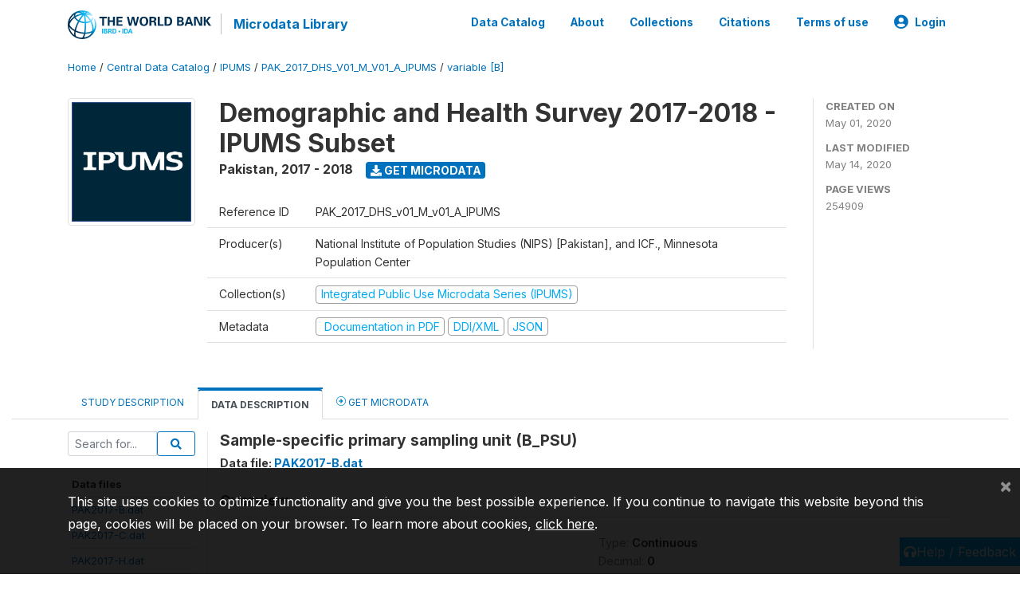

--- FILE ---
content_type: application/javascript; charset=utf-8
request_url: https://by2.uservoice.com/t2/136660/web/track.js?_=1768760309063&s=0&c=__uvSessionData0&d=eyJlIjp7InUiOiJodHRwczovL21pY3JvZGF0YS53b3JsZGJhbmsub3JnL2luZGV4LnBocC9jYXRhbG9nLzM2ODMvdmFyaWFibGUvQi9CX1BTVT9uYW1lPUJfUFNVIiwiciI6IiJ9fQ%3D%3D
body_size: 22
content:
__uvSessionData0({"uvts":"a3361d23-bf13-4410-7952-06f8449a4e30"});